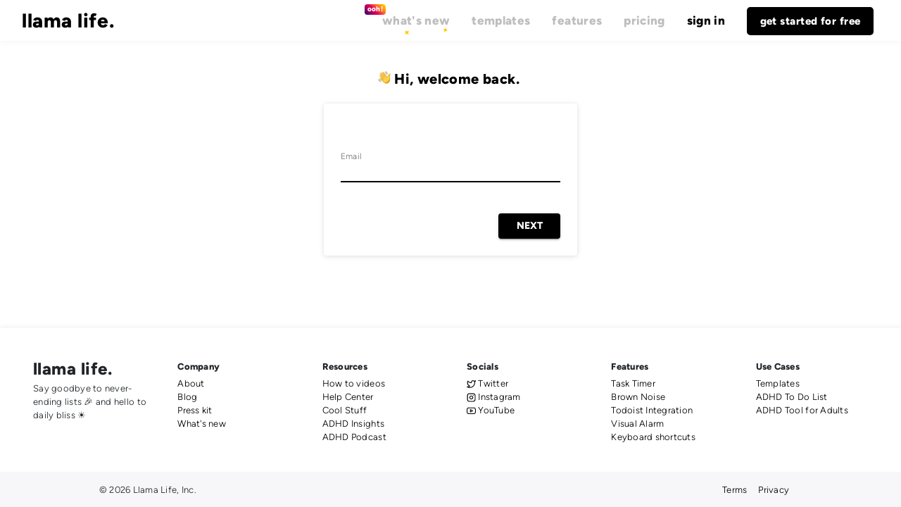

--- FILE ---
content_type: text/html; charset=UTF-8
request_url: https://llamalife.co/signin
body_size: 726
content:
<!doctype html><html lang="en"><head><meta name="viewport" content="width=device-width,initial-scale=1"/><link rel="icon" href="/favicon.png"/><meta charset="utf-8"/><title>Llama Life - Find Your Focus</title><meta name="description" content="Say goodbye to never-ending lists, and hello to daily bliss 🎉"/><meta name="image" content="https://llamalife.co/websitehero.png"/><meta itemprop="name" content="Llama Life: calm, focused productivity"/><meta itemprop="description" content="Say goodbye to never-ending lists, and hello to daily bliss 🎉"/><meta itemprop="image" content="https://llamalife.co/websitehero.png"/><meta name="twitter:card" content="summary_large_image"/><meta name="twitter:title" content="Llama Life: calm, focused productivity"/><meta name="twitter:description" content="Say goodbye to never-ending lists, and hello to daily bliss 🎉"/><meta name="twitter:site" content="@llamalife"/><meta name="twitter:creator" content="@llamalife"/><meta name="twitter:image:src" content="https://llamalife.co/websitehero.png"/><meta property="og:title" content="Llama Life: calm, focused productivity"/><meta property="og:description" content="Say goodbye to never-ending lists, and hello to daily bliss 🎉"/><meta property="og:image" content="https://llamalife.co/websitehero.png"/><meta property="og:url" content="https://llamalife.co"/><meta property="og:site_name" content="Llama Life"/><meta property="og:locale" content="en_US"/><meta property="fb:admins" content="106198664443137"/><meta property="og:type" content="website"/><meta name="apple-itunes-app" content="app-id=6454469750"/><script>!function(){var t=window,e=t.Intercom;if("function"==typeof e)e("reattach_activator"),e("update",t.intercomSettings);else{var n=document,a=function(){a.c(arguments)};a.q=[],a.c=function(t){a.q.push(t)},t.Intercom=a;var c=function(){var t=n.createElement("script");t.type="text/javascript",t.async=!0,t.src="https://widget.intercom.io/widget/fnz86hpa";var e=n.getElementsByTagName("script")[0];e.parentNode.insertBefore(t,e)};"complete"===document.readyState?c():t.attachEvent?t.attachEvent("onload",c):t.addEventListener("load",c,!1)}}()</script><script>!function(f){f.fpr=f.fpr||function(){f.fpr.q=f.fpr.q||[],f.fpr.q["set"==arguments[0]?"unshift":"push"](arguments)}}(window),fpr("init",{cid:"9jzxy2wr"}),fpr("click")</script><script src="https://cdn.firstpromoter.com/fpr.js" async></script><link rel="manifest" href="/manifest.webmanifest"/><script defer="defer" src="/static/js/main.1d6d12d0.js"></script><link href="/static/css/main.688d2820.css" rel="stylesheet"></head><body><div id="root"></div></body></html>